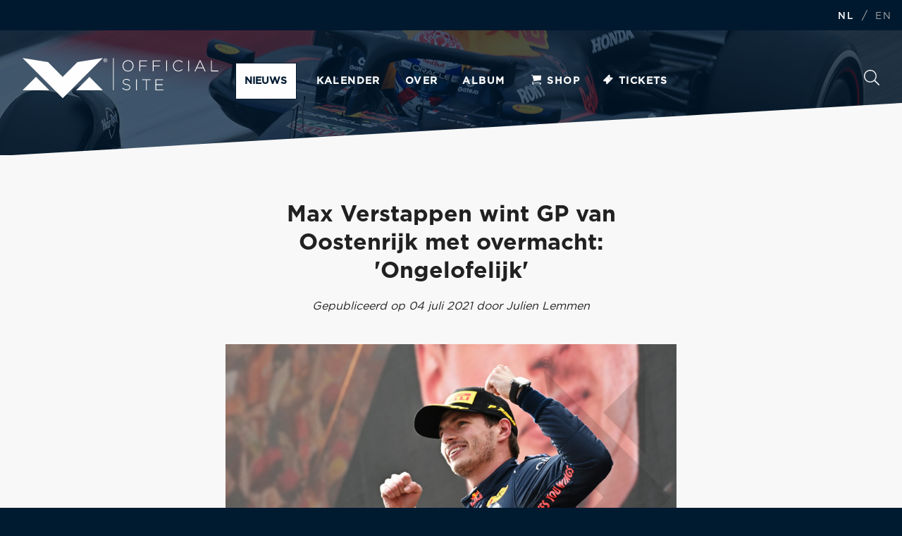

--- FILE ---
content_type: text/html; charset=UTF-8
request_url: https://news.verstappen.com/nl/article/12124
body_size: 35631
content:
 

		<!-- 
/*
Product: Max Verstappen Website -- 
Design: Triple -- 
Scripting: R.Lem, TMClicense -- 
URL: https://verstappen.com -- 
Version: 2022.v2.0.5 -- 

Edit dates:
12-09-2022 	:  	Switch debug
15-09-2022	:	Solved switch problem with missing slash before the ID number in the URL at the language switch
16-09-2022	:	Again solved the same bug, solvation was lost somehow.
16-09-2022	:	Removed unwanted - sign at the top of the page

*/
-->

	
<!DOCTYPE html>
<html>
	<head>

<!-- Google Tag Manager -->

<script>(function(w,d,s,l,i){w[l]=w[l]||[];w[l].push({'gtm.start':

new Date().getTime(),event:'gtm.js'});var f=d.getElementsByTagName(s)[0],

j=d.createElement(s),dl=l!='dataLayer'?'&l='+l:'';j.async=true;j.src=

'https://www.googletagmanager.com/gtm.js?id='+i+dl;f.parentNode.insertBefore(j,f);

})(window,document,'script','dataLayer','GTM-KCRRGCC');</script>

<!-- End Google Tag Manager -->

<!-- Global site tag (gtag.js) - Google Analytics - ->
<script async src="https://www.googletagmanager.com/gtag/js?id=UA-8774480-1"></script>
<script>
  window.dataLayer = window.dataLayer || [];
  function gtag(){dataLayer.push(arguments);}
  gtag('js', new Date());

  gtag('config', 'UA-8774480-1');
</script> -->


<meta http-equiv = "content-language" content = "nl">
<meta name="viewport" content="width=device-width, user-scalable=no, initial-scale=0.9, maximum-scale=0.9">
<meta name="viewport" content="width=device-width, initial-scale=1" />
<meta name="apple-mobile-web-app-status-bar-style" content="black" />
<meta name="apple-mobile-web-app-capable" content="yes" />
<meta name="apple-itunes-app" content="app-id=1088784549">
<meta name="mobile-web-app-capable" content="yes" />
<meta name="application-name" content="Max Verstappen" />

		<meta name="author" content="Julien Lemmen">
<meta name="copyright" content="Verstappen.com">
<meta property="og:title" content="Max Verstappen wint GP van Oostenrijk met overmacht: 'Ongelofelijk'">
<meta property="og:type" content="article">
<meta property="og:description" content="<p>Max Verstappen heeft op dominante wijze de Grand Prix van Oostenrijk op zijn naam geschreven. De overwinning kwam geen moment in gevaar voor de Nederlander, die de gehele race aan de leiding lag en zijn derde overwinning op rij pakte, onder toeziend oog van de vele tienduizenden uitzinnige Nederlandse fans op de tribune. Als kers op de taart pakte Max ook het punt voor de snelste raceronde. Valtteri Bottas eindigde op achttien seconden van Verstappen als tweede, terwijl Lando Norris knap derde werd.</p>
">
<meta property="og:image" content="https://news.verstappen.com/img/2021/Formule_1_GP_Oostenrijk_-_Red_Bull_Ring/SI202107040259_hires_jpeg_24bit_rgb-16a.jpg">
<meta property="og:site_name" content="https://news.verstappen.com">
<meta property="og:url" content="https://news.verstappen.com/nl/article/12124/">
<meta property="og:locale" content="nl_NL">
<meta property="fb:app_id" content="1798140613829375">
<title>Max Verstappen wint GP van Oostenrijk met overmacht: 'Ongelofelijk' - news.verstappen.com</title>
 
<link rel="shortcut icon" type="image/x-icon" href="/images/favicon.png" />
<link rel="stylesheet" href="https://news.verstappen.com/css/reset.css" />
<link rel="stylesheet" href="https://news.verstappen.com/css/animate.css" />
<link rel="stylesheet" href="https://news.verstappen.com/css/slick.css" />
<link rel="stylesheet" href="https://news.verstappen.com/css/main.min.css" />
<link rel="stylesheet" href="https://news.verstappen.com/css/lightbox.css" />
<link rel="stylesheet" href="https://news.verstappen.com/css/antispam.css" />
<link rel="stylesheet" href="https://news.verstappen.com/css/banner.css" />
<link rel="stylesheet" href="https://news.verstappen.com/css/verstappencom-header-footer.css">
<script src="https://ajax.googleapis.com/ajax/libs/jquery/3.5.1/jquery.min.js"></script>
<script src='https://www.google.com/recaptcha/api.js' async defer></script>



 </head>
	<body>
    <!-- Google Tag Manager (noscript) -->

<noscript><iframe src="https://www.googletagmanager.com/ns.html?id=GTM-KCRRGCC"

height="0" width="0" style="display:none;visibility:hidden"></iframe></noscript>

<!-- End Google Tag Manager (noscript) -->

<header class="small" style='background-position-y: 0px;'>            
	

                  <div class="overlay"></div>

    	            <nav class="nav__fixed">

                        <div class="header__top">

                            <ul class="extra">
                            <li>
                            	 <a href="https://news.verstappen.com/nl/article/12124" class="bold">NL</a>
                            /
                            <a href="https://news.verstappen.com/en/article/4432" >EN</a>
                            
                            </li>
                            
							                           
                        </ul>

                  </div>

                 
                  <div class="header__container container">
                        <a href="#" id="burger">Menu</a>
                        <a href="https://news.verstappen.com/nl" class="mv_logo">
                        <svg id="Laag_1" data-name="Laag 1" width="504px" height="104px" viewBox="0 0 504 104" version="1.1" xmlns="http://www.w3.org/2000/svg" xmlns:xlink="http://www.w3.org/1999/xlink">
					<defs>
					  <style type="text/css">
						.st0 recolor{fill:#001A30;}
					  </style>
					</defs>
					<polygon class="st0 recolor" id="Path" points="172.2 48.2 206.6 82.7 137.8 82.7"></polygon>
					<polygon class="st0 recolor" id="Path" points="34.4 48.2 68.9 82.7 0 82.7"></polygon>
					<polygon class="st0 recolor" id="Path" points="103.3 103.3 0 0 65.4 10.3 103.3 48.2 141.2 10.3 206.6 0"></polygon>
					<rect class="st0 recolor" id="Rectangle" x="232.9" y="0" width="1.7" height="82.7"></rect>
					<path class="st0 recolor" d="M208.4,3.8 C208.7,3.2 209,2.7 209.5,2.2 C211.5,0.2 214.7,0.2 216.7,2.2 C217.2,2.7 217.5,3.2 217.8,3.8 C218.1,4.4 218.2,5.1 218.2,5.8 C218.2,6.5 218.1,7.2 217.8,7.8 C217.5,8.4 217.2,9 216.7,9.4 C216.2,9.9 215.7,10.2 215.1,10.5 C213.8,11 212.4,11 211.1,10.5 C209.2,9.7 207.9,7.8 207.9,5.8 C208,5 208.1,4.4 208.4,3.8 Z M209.2,7.5 C209.4,8 209.7,8.5 210.1,8.9 C211.3,10.1 213.2,10.5 214.8,9.8 C215.8,9.4 216.6,8.5 217,7.5 C217.2,6.9 217.3,6.4 217.3,5.8 C217.3,5.2 217.2,4.6 217,4.1 C216.8,3.6 216.5,3.1 216.1,2.7 C215.7,2.3 215.3,2 214.8,1.8 C214.3,1.6 213.7,1.5 213.2,1.5 C212.6,1.5 212.1,1.6 211.5,1.8 C211,2 210.5,2.3 210.2,2.7 C209.8,3.1 209.5,3.6 209.3,4.1 C209.1,4.6 209,5.2 209,5.8 C208.9,6.4 209,6.9 209.2,7.5 Z M213.4,2.8 C214,2.8 214.5,2.9 215,3.2 C215.4,3.5 215.5,4 215.5,4.5 C215.5,4.9 215.4,5.4 215,5.7 C214.7,6 214.3,6.1 213.9,6.1 L215.6,8.7 L214.6,8.7 L213,6.2 L212,6.2 L212,8.8 L211.1,8.8 L211.1,2.8 L213.4,2.8 Z M213,5.4 C213.2,5.4 213.4,5.4 213.6,5.4 C213.8,5.4 213.9,5.4 214.1,5.3 C214.2,5.2 214.4,5.1 214.5,5 C214.6,4.8 214.6,4.6 214.6,4.4 C214.6,4.2 214.6,4.1 214.5,3.9 C214.4,3.8 214.3,3.7 214.2,3.6 C214.1,3.5 213.9,3.5 213.8,3.5 C213.6,3.5 213.5,3.5 213.3,3.5 L212.1,3.5 L212.1,5.4 L213,5.4 Z" id="Shape"></path>
					<path class="st0 recolor" d="M257.2,20.1 L257.2,20.1 C257.2,12.3 262.9,5.5 271.4,5.5 C279.9,5.5 285.5,12.3 285.5,20 C285.5,20 285.5,20 285.5,20.1 C285.5,27.8 279.8,34.6 271.3,34.6 C262.8,34.6 257.2,27.8 257.2,20.1 Z M283.3,20.1 L283.3,20.1 C283.3,13.1 278.3,7.4 271.3,7.4 C264.3,7.4 259.4,13 259.4,20 L259.4,20.1 C259.4,27 264.4,32.7 271.4,32.7 C278.4,32.7 283.3,27.1 283.3,20.1 L283.3,20.1 Z" id="Shape"></path>
					<polygon class="st0 recolor" id="Path" points="300.6 6 320.4 6 320.4 7.9 302.7 7.9 302.7 19.4 318.6 19.4 318.6 21.3 302.7 21.3 302.7 34 300.6 34"></polygon>
					<polygon class="st0 recolor" id="Path" points="335 6 354.8 6 354.8 7.9 337.1 7.9 337.1 19.4 353 19.4 353 21.3 337.1 21.3 337.1 34 335 34"></polygon>
					<polygon class="st0 recolor" id="Path" points="369.6 6 371.7 6 371.7 34.1 369.6 34.1"></polygon>
					<path class="st0 recolor" d="M387.1,20.1 L387.1,20.1 C387.1,12.1 393,5.5 401.1,5.5 C406.1,5.5 409.1,7.4 412,10 L410.5,11.5 C408.1,8.9 404.6,7.4 401,7.4 C394.3,7.4 389.2,12.9 389.2,20 L389.2,20 C389.2,27.1 394.4,32.6 401.1,32.6 C405.2,32.6 407.9,31 410.8,28.2 L412.2,29.6 C409.2,32.5 406,34.5 401,34.5 C393.1,34.6 387.1,28.2 387.1,20.1 Z" id="Path"></path>
					<polygon class="st0 recolor" id="Path" points="426.3 6 428.4 6 428.4 34.1 426.3 34.1"></polygon>
					<path class="st0 recolor" d="M455.7,5.8 L457.7,5.8 L470.8,34.1 L468.5,34.1 L464.9,26.2 L448.3,26.2 L444.7,34.1 L442.5,34.1 L455.7,5.8 Z M464.1,24.3 L456.7,8.1 L449.3,24.3 L464.1,24.3 Z" id="Shape"></path>
					<polygon class="st0 recolor" id="Path" points="484.8 6 486.9 6 486.9 32.2 503.4 32.2 503.4 34.1 484.8 34.1"></polygon>
					<path class="st0 recolor" d="M256.7,78.2 L258.1,76.6 C261.2,79.5 264,80.8 268.2,80.8 C272.4,80.8 275.3,78.4 275.3,75.2 L275.3,75.1 C275.3,72.1 273.7,70.4 267.3,69.1 C260.6,67.7 257.8,65.5 257.8,61.2 L257.8,61.1 C257.8,56.9 261.6,53.7 266.8,53.7 C270.3,53.6 273.8,54.8 276.4,57.1 L275.1,58.7 C272.8,56.6 269.8,55.5 266.7,55.5 C262.6,55.5 259.8,57.9 259.8,60.8 L259.8,61 C259.8,64 261.3,65.8 268,67.1 C274.5,68.4 277.2,70.7 277.2,74.8 L277.2,75 C277.2,79.5 273.3,82.7 267.9,82.7 C263.7,82.7 259.7,81.1 256.7,78.2 Z" id="Path"></path>
					<polygon class="st0 recolor" id="Path" points="292 54.7 294.1 54.7 294.1 82.8 292 82.8"></polygon>
					<polygon class="st0 recolor" id="Path" points="317.6 56.6 307.8 56.6 307.8 54.7 329.5 54.7 329.5 56.6 319.7 56.6 319.7 82.8 317.6 82.8 317.6 56.6"></polygon>
					<polygon class="st0 recolor" id="Path" points="341.9 54.7 361.9 54.7 361.9 56.6 344 56.6 344 67.6 360.1 67.6 360.1 69.5 344 69.5 344 80.8 362.1 80.8 362.1 82.7 341.9 82.7 341.9 54.7"></polygon>
				  </svg>                        </a>

                       	<a href="https://store.verstappen.com/nl" id="extraShop"> 
                        
                          <img src="https://news.verstappen.com/images/cart.svg">
                          
                          Shop
                        </a>

                        
                         
                           
                            
                        <ul class="extra mobile_language">
                            <li>
                             <a href="https://news.verstappen.com/nl/article/12124" class="bold">NL</a>
                            /
                            <a href="https://news.verstappen.com/en/article/4432" >EN</a>
                        </li>
                        </ul>

                        
                        <ul>
                            <li><a href="https://news.verstappen.com/nl/news" class='current'>Nieuws</a></li> <!-- Menu NEWS -->
                            <li><a href="https://news.verstappen.com/nl/calendar" >Kalender</a></li> <!-- menu CALENDAR -->
                            <li><a href="https://news.verstappen.com/nl/about" >Over</a></li> <!-- menu ABOUT -->
                            <li><a href="https://news.verstappen.com/nl/gallery" >Album</a></li> <!-- menu GALLERY -->
<!-- target='_blank' -->
                           	<li><a target='_self' href='https://store.verstappen.com/nl/?_s=bm-fi-mv-prtsite-general-news-site-190126-al'><i class="icon icon-shop">&nbsp;</i>Shop</a></li><li><a target='_self' href='https://nl.verstappen.com/tickets'><i class='icon icon-travel'>&nbsp;</i>Tickets</a></li>                           
                            <li class="visible-s"><a href="https://news.verstappen.com/nl/search">Zoeken</a></li>
                        </ul>




                        <a href="https://news.verstappen.com/nl/search" id="button_search" class="hidden-s">
                          Zoeken
                         

                          <svg xmlns="http://www.w3.org/2000/svg" viewBox="0 0 512 512">
                            <path d="M508.5 481.6l-129-129c-2.3-2.3-5.3-3.5-8.5-3.5h-10.3C395 312 416 262.5 416 208 416 93.1 322.9 0 208 0S0 93.1 0 208s93.1 208 208 208c54.5 0 104-21 141.1-55.2V371c0 3.2 1.3 6.2 3.5 8.5l129 129c4.7 4.7 12.3 4.7 17 0l9.9-9.9c4.7-4.7 4.7-12.3 0-17zM208 384c-97.3 0-176-78.7-176-176S110.7 32 208 32s176 78.7 176 176-78.7 176-176 176z" class="recolor"></path>
                          </svg>


                        </a>

                        
                    </div>
                </nav>


                

                <div class="max animated fadeInUp" style="top: 0px;"></div>


                    <div class="container">
                 
               
                
                
                
<a href="#news">
                  <div role="button" class="scroll-button scroll-button--main" data-destination="#scrolltopbutton">
                     <img src="../images/kronkel.svg" alt="scroll"> 
                    <div class="scroll-button__content"><span class="scroll-button__content-title">Scroll naar beneden</span>voor het laatste nieuws</div>
                  </div>
                </a>
                

        </header>
        
        
       

    

          <section id="reading_progress">
            <progress value="0" max="1"></progress>
        </section>
        
        		        
        
        <section>
            <article class="grey" id="article">
                <div class="container">
                    <div class="article_block">
                        <h2 class="align-center">Max Verstappen wint GP van Oostenrijk met overmacht: 'Ongelofelijk'</h2>
                        <p><em>Gepubliceerd op 04 juli 2021 door  Julien Lemmen</em></p>
                        <p>
            			                        <a href='https://news.verstappen.com/img/2021/Formule_1_GP_Oostenrijk_-_Red_Bull_Ring/SI202107040259_hires_jpeg_24bit_rgb-16b.jpg' rel="lightbox" data-lightbox="it_r" title=" © 2026 Verstappen.com"><img src="https://news.verstappen.com/img/2021/Formule_1_GP_Oostenrijk_-_Red_Bull_Ring/SI202107040259_hires_jpeg_24bit_rgb-16b.jpg" /></a>
                        <p>Max Verstappen heeft op dominante wijze de Grand Prix van Oostenrijk op zijn naam geschreven. De overwinning kwam geen moment in gevaar voor de Nederlander, die de gehele race aan de leiding lag en zijn derde overwinning op rij pakte, onder toeziend oog van de vele tienduizenden uitzinnige Nederlandse fans op de tribune. Als kers op de taart pakte Max ook het punt voor de snelste raceronde. Valtteri Bottas eindigde op achttien seconden van Verstappen als tweede, terwijl Lando Norris knap derde werd.</p>
<p>Na afloop van de race vertelt Max onder luid gejuich van zijn fans: &ldquo;Het is ongelofelijk. De auto reed op rails. Wat voor banden we ook onder de auto hadden, het was echt een genot om in te rijden. Het is krankzinnig. Ik sta zelf een beetje versteld, want ik had niet verwacht dat het z&oacute; goed zou gaan. Iedereen heeft geweldig werk geleverd om zo&rsquo;n prestatie neer te zetten. Toen we begonnen aan het weekend zag iedereen ons als favoriet, maar het is nooit gemakkelijk om altijd te leveren, zoals we vandaag hebben gedaan. Het is een geweldige prestatie van het hele team en ook van Honda. Ik denk dat het gehele pakket, vooral deze twee weken hier, subliem was.&rdquo;</p>

<p>Na drie overwinning op rij, heeft Max in het kampioenschap een voorsprong van maar liefst 32 punten opgebouwd op naaste achtervolger Lewis Hamilton. Voor Max is het echter geen vanzelfsprekendheid dat hij ook in Silverstone weer favoriet is: &quot;Silverstone is weer een ander circuit. We waren heel competitief hier en in Silverstone gaan we het weer zien. Natuurlijk hebben we een hele goede auto, maar je moet wel altijd het potentieel eruit halen. Het zit dicht bij elkaar, in de kwalificatie ook. We moeten altijd zorgen dat we er staan en als we dat doen, heb ik er altijd een goed gevoel bij en heb ik er vertrouwen in, dus hopelijk is dat in Silverstone weer het geval.&quot;</p>

<p>Tot slot heeft Max lovende woorden voor de &lsquo;orange army&rsquo; die op volle sterkte aanwezig was in Oostenrijk: &ldquo;Het was geweldig vandaag dat alle fans er weer konden zijn. Het is ongelofelijk om z&oacute; veel oranje te zien. Het is een goede motivatie en vooral tijdens de laatste ronde en de uitloopronde was er veel oranje te zien op de baan. Heel erg bedankt voor het komen&rdquo;, besluit een dolgelukkige Max.</p>

<p><a href="https://news.verstappen.com/img/2021/Formule_1_GP_Oostenrijk_-_Red_Bull_Ring/SI202107040262_hires_jpeg_24bit_rgb-15b.jpg" rel="lightbox" title=" © 2021 Verstappen Info Page"><span id="Gallery"><a href="https://news.verstappen.com/img/2021/Formule_1_GP_Oostenrijk_-_Red_Bull_Ring/SI202107040262_hires_jpeg_24bit_rgb-15b.jpg" rel="lightbox" data-lightbox= "t_rg" title = " &copy; 2021 Verstappen Info Page"><img alt="" src="https://news.verstappen.com/img/2021/Formule_1_GP_Oostenrijk_-_Red_Bull_Ring/SI202107040262_hires_jpeg_24bit_rgb-15b.jpg" /></a> </a> Onder het toeziend oog van vele tienduizenden Max-supporters gaat de Grand Prix van Oostenrijk op de Red Bull Ring van start. Max komt goed weg vanaf pole positie en hij gaat als leider de eerste bocht in. De naast hem gestarte Lando Norris sluit achter Verstappen aan op P2, terwijl Sergio Perez Lewis Hamilton van zich af weet te houden en de derde positie behoudt. Achterin het veld komt Esteban Ocon in de verdrukking te zitten en hij breekt zijn rechter voorwielophanging na een contact met de Alfa Romeo van Antonio Giovinazzi. Ocon moet zijn Alpine langs de baan parkeren bij bocht drie en is de eerste uitvaller van de race. De safety car komt de baan op.</p>

<p>In ronde vier wordt het veld weer vrijgelaten. Max slaat bij de herstart direct een gat naar Norris, die op zijn beurt onder druk staat van Perez. De heren gaan zij aan zij bocht vier in, waarbij Perez in het grind belandt. De Mexicaan komt na zijn uitstapje als tiende terug de baan op. Verstappen bouwt zijn voorsprong op Norris in de daaropvolgende ronden gestaag uit. Hamilton voert de druk op bij Norris voor hem, maar het duurt lang voordat de zevenvoudig wereldkampioen zijn landgenoot weet te passeren. Pas in ronde 20 slaagt Hamilton erin om Norris in te halen bij bocht vier. Norris krijgt op hetzelfde moment te horen dat hij een tijdstraf van vijf seconden heeft ontvangen vanwege het incident met Perez.</p>

<p>In ronde 31 komt Lando Norris vanaf P3 binnen voor zijn eerste stop en hierbij lost hij meteen zijn vijf seconden tijdstraf in. Bottas, die op hetzelfde moment stopt, neemt hierdoor de derde plek over van Norris. Hamilton stopt &eacute;&eacute;n ronde later, terwijl Verstappen in de 33e ronde de Red Bull Racing-garage bezoekt voor zijn eerste stop. In een foutloze pitstop wisselt Max van de medium compound banden, naar een vers setje harde banden. Max komt als leider terug de baan op met een voorsprong van ruim twaalf seconden op Hamilton.</p>

<p><a href="https://news.verstappen.com/img/2021/Formule_1_GP_Oostenrijk_-_Red_Bull_Ring/SI202107040188_hires_jpeg_24bit_rgb-9b.jpg" rel="lightbox" title=" © 2021 Verstappen Info Page"><span id="Gallery"><a href="https://news.verstappen.com/img/2021/Formule_1_GP_Oostenrijk_-_Red_Bull_Ring/SI202107040188_hires_jpeg_24bit_rgb-9b.jpg" rel="lightbox" data-lightbox= "t_rg" title = " &copy; 2021 Verstappen Info Page"><img alt="" src="https://news.verstappen.com/img/2021/Formule_1_GP_Oostenrijk_-_Red_Bull_Ring/SI202107040188_hires_jpeg_24bit_rgb-9b.jpg" /></a> </a> Perez is ondertussen in gevecht met Charles Leclerc voor P8. De Monegask probeert de Red Bull Racing-coureur buitenom bij bocht vier in te halen, maar hij wordt daarbij wijd gedrongen door Perez. De Mexicaan ontvangt, net als Norris, een tijdstraf van vijf seconden voor het vergrijp. Enkele ronden later probeert Leclerc wederom Perez buitenom in te halen. Ditmaal in bocht zes wordt Leclerc weer buiten de baan gedrukt door Perez en ook hier ontvangt de Mexicaan nogmaals een tijdstraf van vijf seconden voor.</p>

<p>Hamilton meldt over de boordradio dat hij wat schade heeft aan de linker achterkant van zijn Mercedes en dit zorgt ervoor dat teamgenoot Bottas aan kan sluiten. In ronde 52 laat Hamilton zijn teamgenoot Bottas voorbij voor plek twee. E&eacute;n ronde later haalt Norris bij bocht zes ook Hamilton in voor plek drie. Hamilton besluit die ronde de pits in te komen om een vers setje harde banden te halen. De Brit komt als vierde terug de baan op met een achterstand van 20 seconden op Norris. Ondertussen rijgt Verstappen de snelste racerondes aaneen en zijn voorsprong op Bottas is dan al gegroeid naar 25 seconden.</p>

<p>Max besluit in ronde 61 nog een tweede stop te maken. Hij wisselt naar een nieuw setje harde banden en behoudt de leiding, met een voorsprong van ruim zeven seconden op Bottas. Op zijn nieuwe banden klokt Max direct met afstand de snelste rondetijd. In de slotfase loopt Max alsmaar uit op Bottas, om uiteindelijk met een voorsprong van achttien seconden als winnaar over de streep te komen. Het betekent de derde overwinning op rij voor de Nederlander, die daarmee zijn leiding in het kampioenschap uitbouwt naar maar liefst 32 punten op Hamilton. Valtteri Bottas wordt tweede en Lando Norris pakt met de derde plek zijn derde podium van het seizoen. Lewis Hamilton wordt vierde, terwijl Perez wel als vijfde over de meet komt, maar vanwege zijn tijdstraf van 10 seconden wordt hij als zesde geklasseerd en Carlos Sainz als vijfde. Daniel Ricciardo wordt zevende met Charles Leclerc op P8. Pierre Gasly eist de negende plek voor zich op, terwijl Fernando Alonso in de slotfase nog de tiende plek afsnoept van George Russell. In de laatste ronde raken Kimi Raikkonen en Sebastian Vettel elkaar bij het uitkomen van bocht vier. De heren vliegen op hoge snelheid door het gras, maar raken gelukkig de vangrail niet.</p>
 
                        <!-- PREVIEW TABELKOPPELING RACE UITSLAGEN TABELLEN -->

 

<p><a href=https://news.verstappen.com/nl/results/2021/austria/race-result><b>Uitslag Grand Prix van Oostenrijk:</b></a><table class='results-table'><tr><thead><th >pos</th><th >coureur</th><th  class='hidden-s'>team</th><th >ronden</th><th >tijd</th><th >punten</th></thead></tr><tr><td class='place'><b>1</b></td><td class='hidden-s'><b>Max Verstappen</b></td><td class='visible-s'><b>VER</b></td><td  class='hidden-s'><b>Red Bull Racing Honda</b></td><td><b>71</b></td><td><b>1:23:54.543</b></td><td><b>26</b></td></tr><tr><td class='place'>2</td><td class='hidden-s'>Valtteri Bottas</td><td class='visible-s'>BOT</td><td  class='hidden-s'>Mercedes</td><td>71</td><td>+17.973s</td><td>18</td></tr><tr><td class='place'>3</td><td class='hidden-s'>Lando Norris</td><td class='visible-s'>NOR</td><td  class='hidden-s'>McLaren Mercedes</td><td>71</td><td>+20.019s</td><td>15</td></tr><tr><td class='place'>4</td><td class='hidden-s'>Lewis Hamilton</td><td class='visible-s'>HAM</td><td  class='hidden-s'>Mercedes</td><td>71</td><td>+46.452s</td><td>12</td></tr><tr><td class='place'>5</td><td class='hidden-s'>Carlos Sainz</td><td class='visible-s'>SAI</td><td  class='hidden-s'>Ferrari</td><td>71</td><td>+57.144s</td><td>10</td></tr><tr><td class='place'>6</td><td class='hidden-s'>Sergio Perez</td><td class='visible-s'>PER</td><td  class='hidden-s'>Red Bull Racing Honda</td><td>71</td><td>+57.915s</td><td>8</td></tr><tr><td class='place'>7</td><td class='hidden-s'>Daniel Ricciardo</td><td class='visible-s'>RIC</td><td  class='hidden-s'>McLaren Mercedes</td><td>71</td><td>+60.395s</td><td>6</td></tr><tr><td class='place'>8</td><td class='hidden-s'>Charles Leclerc</td><td class='visible-s'>LEC</td><td  class='hidden-s'>Ferrari</td><td>71</td><td>+61.195s</td><td>4</td></tr><tr><td class='place'>9</td><td class='hidden-s'>Pierre Gasly</td><td class='visible-s'>GAS</td><td  class='hidden-s'>AlphaTauri Honda</td><td>71</td><td>+61.844s</td><td>2</td></tr><tr><td class='place'>10</td><td class='hidden-s'>Fernando Alonso</td><td class='visible-s'>ALO</td><td  class='hidden-s'>Alpine Renault</td><td>70</td><td>+1 lap</td><td>1</td></tr><tr><td class='place'>11</td><td class='hidden-s'>George Russell</td><td class='visible-s'>RUS</td><td  class='hidden-s'>Williams Mercedes</td><td>70</td><td>+1 lap</td><td>0</td></tr><tr><td class='place'>12</td><td class='hidden-s'>Yuki Tsunoda</td><td class='visible-s'>TSU</td><td  class='hidden-s'>AlphaTauri Honda</td><td>70</td><td>+1 lap</td><td>0</td></tr><tr><td class='place'>13</td><td class='hidden-s'>Lance Stroll</td><td class='visible-s'>STR</td><td  class='hidden-s'>Aston Martin Mercedes</td><td>70</td><td>+1 lap</td><td>0</td></tr><tr><td class='place'>14</td><td class='hidden-s'>Antonio Giovinazzi</td><td class='visible-s'>GIO</td><td  class='hidden-s'>Alfa Romeo Racing Ferrari</td><td>70</td><td>+1 lap</td><td>0</td></tr><tr><td class='place'>15</td><td class='hidden-s'>Nicholas Latifi</td><td class='visible-s'>LAT</td><td  class='hidden-s'>Williams Mercedes</td><td>70</td><td>+1 lap</td><td>0</td></tr><tr><td class='place'>16</td><td class='hidden-s'>Kimi Räikkönen</td><td class='visible-s'>RAI</td><td  class='hidden-s'>Alfa Romeo Racing Ferrari</td><td>70</td><td>+1 lap</td><td>0</td></tr><tr><td class='place'>17</td><td class='hidden-s'>Sebastian Vettel</td><td class='visible-s'>VET</td><td  class='hidden-s'>Aston Martin Mercedes</td><td>69</td><td>DNF</td><td>0</td></tr><tr><td class='place'>18</td><td class='hidden-s'>Mick Schumacher</td><td class='visible-s'>MSC</td><td  class='hidden-s'>Haas Ferrari</td><td>69</td><td>+2 laps</td><td>0</td></tr><tr><td class='place'>19</td><td class='hidden-s'>Nikita Mazepin</td><td class='visible-s'>MAZ</td><td  class='hidden-s'>Haas Ferrari</td><td>69</td><td>+2 laps</td><td>0</td></tr><tr><td class='place'>0</td><td class='hidden-s'>Esteban Ocon</td><td class='visible-s'>OCO</td><td  class='hidden-s'>Alpine Renault</td><td>0</td><td>DNF</td><td>0</td></tr>
</table></p>
<!-- EINDE PREVIEW TABELKOPPELING RACE UITSLAGEN TABELLEN -->


 
                        </p>
                        </div>
                        <div class="clear"></div>
						<!-- likes -->
												<!-- Comments -->
                        						                    </div>
                </div>
            </article>
       
            <article class="related white">
                <div class="container">
                    <div class="row">
                        <div class="cell respons cell-48">
                            <h2>Laatste nieuws</h2> <!-- related news -->
                            <ul class="news_items">
                             	 				<li class="medium"><a href="https://news.verstappen.com/nl/article/13906/"> 
							<div class="image"><img src="/img/2026/Red_Bull_Racing_Season_Launch/SI202601140767-8a.jpg" alt="" loading="lazy" /></div>					<div class="label">1w geleden</div>					<div class="content"><h3>Red Bull Racing presenteert 2026-bolide. Max: 'Grote veranderingen'</h3></div>
							</a></li>
								                                 				<li class="medium"><a href="https://news.verstappen.com/nl/article/13903/"> 
							<div class="image"><img src="/img/2025/Formule_1_GP_Qatar_-_Doha/251130_R23_QATAR_DP_EA010129-4a.jpg" alt="" loading="lazy" /></div>					<div class="label">4w geleden</div>					<div class="content"><h3>Fijne feestdagen en een schitterend 2026 gewenst!</h3></div>
							</a></li>
								                            </ul> 
                            <div class="clear"></div>
                        </div>
                        
                        <div class="cell respons cell-4"></div>
                        
                        <div class="cell respons cell-48">
                                  <h2>Gerelateerde foto's</h2>  
	                        <ul class="news_items"> 				
							<li class="medium"><a href="https://news.verstappen.com/nl/gallerydetail/460/"> 
							<div class="image"><img src="https://news.verstappen.com/img/2021/Formule_1_GP_Oostenrijk_-_Red_Bull_Ring/SI202107040445_hires_jpeg_24bit_rgb-35a.jpg" alt="" /></div><div class="content"><h3>Formule 1 GP Oostenrijk - Red Bull Ring</h3></div>
							</a></li> 				
							<li class="medium"><a href="https://news.verstappen.com/nl/gallerydetail/460/"> 
							<div class="image"><img src="https://news.verstappen.com/img/2021/Formule_1_GP_Oostenrijk_-_Red_Bull_Ring/SI202107040679_hires_jpeg_24bit_rgb-34a.jpg" alt="" /></div><div class="content"><h3>Formule 1 GP Oostenrijk - Red Bull Ring</h3></div>
							</a></li><li class="medium"></li
							</ul>                             <div class="clear"></div>
                        </div>
                        
                       
                        
                        
                    </div>
                </div>
            </article>
        </section>


     
<footer id="footer">
            <div class="container">
           		<div class="footer_column_holder">    
               
                <div class="image_column">
                      <img src="/images/max_verstappen_racegear_footer.png" alt="Max Verstappen">
                    </div>

                    <div class="social_column">
                      <span class="social__title">Ben jij snel genoeg om Max Verstappen te volgen?</span> <!-- Social title 1 -->
                      <p>Volg Max op social media en blijf op de hoogte.</p> <!-- Social title 2 -->

                      <ul class="socialmedia">
                        <li><a href="https://www.instagram.com/maxverstappen1/" target="_blank" class="instagram" onclick="ga('send', 'event', 'Instagram Link', 'September', 'Aantal clicks');">Instagram</a></li><li><a href="https://twitter.com/Max33Verstappen" target="_blank" class="twitter" onclick="ga('send', 'event', 'Twitter Link', 'September', 'Aantal clicks');">Twitter</a></li><li><a href="https://www.facebook.com/MaxVerstappen" target="_blank" class="facebook" onclick="ga('send', 'event', 'Facebook Link', 'September', 'Aantal clicks');">Facebook</a></li><li><a href="https://www.youtube.com/@MaxVerstappen1" target="_blank" class="youtube" onclick="ga('send', 'event', 'YouTube Link', 'September', 'Aantal clicks');">YouTube</a></li>
                      </ul>
                    </div>

                    <div class="nav_column">
                      <ul class="footer_nav">
                        <li><a href="/nl">Home</a></li>
                    <li><a href="/nl/news">Nieuws</a></li> <!-- Menu NEWS -->
                    <li><a href="/nl/calendar">Kalender</a></li> <!-- menu CALENDAR -->
                    <li><a href="/nl/about">Over</a></li> <!-- menu ABOUT -->
                    <li><a href="/nl/gallery">Album</a></li> <!-- menu GALLERY -->
					<li><a target='_blank' href='https://forum.verstappen.com' onClick="ga('send', 'event', 'Forum Link', 'Januari', 'Aantal clicks');">Forum</a></li><li><a href='https://store.verstappen.com/nl/?_s=bm-fi-mv-prtsite-general-news-site-190126-al'><i class="icon icon-shop">&nbsp;</i>Shop</a></li><li><a href='https://nl.verstappen.com/tickets');" id="Travel"><i class='icon icon-travel'>&nbsp;</i>Tickets</a></li>					<li><a href="/nl/search/">Zoeken</a></li> <!-- menu SEARCH -->
                      </ul>
                    </div>

                    <div class="last_column">
                      <div class="clear"></div>
                    </div>

                  </div>

                </div>

                <!-- TODO overlay toevoegen voor blauwe kleur over foto -->
                <div class="overlay"></div>

            </footer>

               
            <div class="footer_bottom">
              <div class="container">

                <ul class="subnav left">
                  <li><a href=https://nl.verstappen.com/terms-conditions>Algemene voorwaarden</a></li><li><a href=https://nl.verstappen.com/privacy-policy>Privacy policy</a></li><li><a href=https://nl.verstappen.com/cookies>Cookie verklaring</a></li><li><a href=https://nl.verstappen.com/disclaimer>Disclaimer</a></li><li><a href="/nl/contact">Contact</a></li><li><a target='_blank' href='/rss/nieuwsnl.php' onClick="ga('send', 'event', 'RSS Link', 'Januari', 'Aantal clicks');"><div class="image">RSS</a></li><li><a target='_blank' href='https://apps.apple.com/nl/app/max-verstappen-official-app/id1088784549' onClick="ga('send', 'event', 'App iOS Link', 'Januari', 'Aantal clicks');"><i class="icon-apple"></i>iOS app</a></li><li><a target='_blank' href='https://play.google.com/store/apps/details?id=com.triple.verstappen' onClick="ga('send', 'event', 'App Android Link', 'Januari', 'Aantal clicks');"><i class="icon icon-android"></i>Android app</a></li>                    </ul>


                <span class="copyright">© 1996 - 2026 - Verstappen.com</span>
                <!-- <div class="clear"></div> -->

              </div>
            </div>
     
      
        <script type="text/javascript" src="https://news.verstappen.com/js/jquery.js"></script>
		<script type="text/javascript" src="https://news.verstappen.com/js/global.min.js"></script>
        
        
        <script src="https://news.verstappen.com/js/lightbox-plus-jquery.min.js"></script>      
        
        <script>
            var articleTop = $('#article').offset();
            var max = $('#article').height() + $('.related').height() - $(window).height();
            
            console.log('articleTop:' + articleTop + ', max:' + max);
            
            $('#reading_progress progress').attr('max', max);
            
            $(document).on('scroll', function() {
                var value = $(window).scrollTop() - $('header').innerHeight();
                $('#reading_progress progress').attr('value', value);
                
                if ( $(window).scrollTop() > $('header').innerHeight() + max ) {
                    $('#reading_progress progress').fadeOut(400);
                } else {
                    $('#reading_progress progress').fadeIn(200);
                }
            });
        </script>
         
         	<!-- TODO scroll script toegevoegd -->
         	
			<link rel="stylesheet" href="https://news.verstappen.com/css/banner.css" />
            <script type="text/javascript" src="https://news.verstappen.com/js/verstappencom-header-footer.js"></script>
        	<script type="text/javascript" src="https://news.verstappen.com/js/banner.js"></script>
       		<script type="text/javascript">
(function() {
                $('.travelbanner').slick({
                    arrows: false,
                    speed: 400,
                    fade: true,
                    infinite: true,
                    cssEase: 'linear',
                    autoplay: true,
                    autoplaySpeed: 2000
                });
            })();
			</script>
        <!-- 2022 REM 	<script>
		(function(i,s,o,g,r,a,m){i['GoogleAnalyticsObject']=r;i[r]=i[r]||function(){
		(i[r].q=i[r].q||[]).push(arguments)},i[r].l=1*new Date();a=s.createElement(o),
		m=s.getElementsByTagName(o)[0];a.async=1;a.src=g;m.parentNode.insertBefore(a,m)
		})(window,document,'script','https://www.google-analytics.com/analytics.js','ga');
		ga('create', 'UA-8774480-1', 'auto');
		ga('send', 'pageview');
			</script>
            -->
		</section>
  			<script type="application/javascript" src="https://sdk.truepush.com/sdk/v2/app.js" async></script>
			<script>
var truepush = window.truepush || [];
truepush.push(function(){
    truepush.Init({
        id: "5dbab2c958a3ad91711a7288"
        }, function(error){
          if(error) console.error(error);
        })
    })
		</script> 
        
		
		
		
    </body>
</html>

--- FILE ---
content_type: application/javascript
request_url: https://news.verstappen.com/js/global.min.js
body_size: 1875
content:
function debounce(o,e,n){var l;return function(){var t=this,r=arguments,a=function(){l=null,n||o.apply(t,r)},i=n&&!l;clearTimeout(l),l=setTimeout(a,e),i&&o.apply(t,r)}}function doScroll(){$("header").css({"background-position-y":0-$(window).scrollTop()*-.2}),$(".max").css({top:0-$(window).scrollTop()*-.2})}function burgerBackground(){$("html").hasClass("burger")?$("body").prepend('<div id="burger_bg"></div>'):$("#burger_bg").length>=1&&$("#burger_bg").remove()}var resizeGrid=debounce(function(){$(".news_items").each(function(){$("li.small",this).filter(function(o){return $(this).removeClass("last"),window.innerWidth<640?o%2==1:o%4==3}).addClass("last")})},100);$(document).ready(function(){$("#burger").click(function(){$("html").toggleClass("burger"),burgerBackground()}),$("body").delegate("#burger_bg","click",function(){$("html").removeClass("burger"),burgerBackground()}),$("#show-register").click(function(o){o.preventDefault(),$("#modal-register").fadeIn("fast"),$("body").addClass("modal-open")}),$("#show-login").click(function(o){o.preventDefault(),$("#modal-login").fadeIn("fast"),$("body").addClass("modal-open")}),$(".close").click(function(){$(".modal").fadeOut("fast"),$("body").removeClass("modal-open")}),window.onclick=function(o){"modal"==$(o.target).attr("class")&&($(".modal").fadeOut("fast"),$("body").removeClass("modal-open"))},$(document).keyup(function(o){27==o.keyCode&&($(".modal").fadeOut("fast"),$("body").removeClass("modal-open"))}),$("#show-comments").click(function(o){o.preventDefault(),$("#show-comments").toggle(),$("#comment_block").fadeIn("fast")}),$("#result-list-mobile").change(function(o){var e=$(this).serializeArray(),n="en",l=window.location.href.split("/");null!=l[3]&&(n=l[3]),n="nl"!=n?"en":"nl";var t=window.location.protocol+"//"+window.location.hostname,r=t+"/"+n+"/results/"+e[1].value+"/"+e[0].value+"/"+e[2].value;window.location.href=r}),resizeGrid(),$(window).resize(resizeGrid),$(window).scroll(doScroll)});